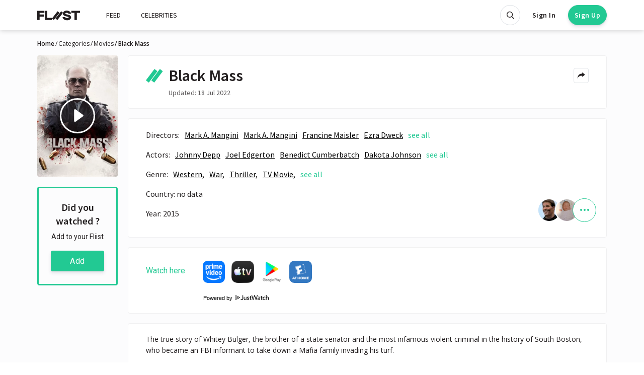

--- FILE ---
content_type: text/html; charset=utf-8
request_url: https://fliist.com/en/categories/movies/8590-black-mass
body_size: 11807
content:
<!DOCTYPE html>
<html class='anonymous theme--default' lang='en'>
<head>
<meta content='text/html; charset=UTF-8' http-equiv='Content-Type'>
<meta content='width=device-width' initial-scale='1' maximum-scale='1' name='viewport'>
<meta content='ie=edge' http-equiv='X-UA-Compatible'>
<meta content='no-cache' name='turbolinks-cache-control'>
<title>Movie &quot;Black Mass&quot; 2015 | Description, reviews, recommendations</title>
<meta name="description" content="See recommendations for &quot;Black Mass&quot; 2015. Find out the opinions of others. 2020">
<meta name="robots" content="index">
<link rel="alternate" href="https://fliist.com/en/categories/movies/8590-black-mass" hreflang="en">
<link rel="alternate" href="https://fliist.com/ru/categories/movies/8590-chyornaya-messa" hreflang="ru">
<link rel="alternate" href="https://fliist.com/ua/categories/movies/8590-chorna-mesa" hreflang="ua">
<link rel="alternate" href="https://fliist.com/es/categories/movies/8590-black-mass-estrictamente-criminal" hreflang="es">
<link rel="canonical" href="https://fliist.com/en/categories/movies/8590-black-mass">
<meta property="og:title" content="Black Mass">
<meta property="og:description" content="The true story of Whitey Bulger, the brother of a state senator and the most infamous violent criminal in the history of South Boston, who became an FBI informant to take down a Mafia family invading his turf.">
<meta property="og:image" content="https://fliist.com/uploads/movie/image_en/8590/cover_1x_nSbpuyd2UySuW7kaoXzYUfes1Bl.jpg">
<meta property="og:image:width" content="210">
<meta property="og:image:height" content="316">
<link href='/favicons/favicon.ico' rel='shortcut icon' type='image/x-icon'>
<link href='/favicons/favicon-16x16.png' rel='icon' sizes='16x16' type='image/png'>
<link href='/favicons/favicon-32x32.png' rel='icon' sizes='32x32' type='image/png'>
<link href='/favicons/apple-icon-180x180.png' rel='apple-touch-icon' sizes='180x180'>
<link href='/favicons/manifest.json' rel='manifest'>
<meta content='#ffffff' name='msapplication-TileColor'>
<meta content='/favicons/ms-icon-144x144.png' name='msapplication-TileImage'>
<meta content='#ffffff' name='theme-color'>
<meta content='yes' name='apple-mobile-web-app-capable'>
<meta content='black' name='apple-mobile-web-app-status-bar-style'>
<meta content='FLIIST PWA' name='apple-mobile-web-app-title'>

<meta name="csrf-param" content="authenticity_token" />
<meta name="csrf-token" content="vjzavZflmGwDHgsiwEeM+GFsjgfhoxjf1fJ4V3qKXWQInGWBEb37BjAaIt1ilTDvzQM5hl43px+Ml2vX5NOOtQ==" />

<link crossorigin='' href='https://fonts.gstatic.com/' rel='preconnect'>
<link href='https://fonts.googleapis.com/css2?family=Source+Sans+Pro:wght@400;600&amp;family=Open+Sans:wght@400;600&amp;family=Roboto:wght@400;600&amp;display=swap' rel='stylesheet'>

<link rel="stylesheet" media="screen" href="https://fliist.com/packs/css/application_style-e7d4b0b5.css" />
<link rel="stylesheet" media="screen" href="https://fliist.com/packs/css/search_vue-bbec9956.css" />
<script src="https://fliist.com/packs/js/application-898422c612757b61f3c5.js"></script>
</head>
<body>
<div class='layout'>
<header class='header' id='header'>
<div class='container'>
<nav class='navbar navbar-light navbar-expand-xl' id='navbar'>
<div class='navbar-brand'>
<button aria-controls='navbarCollapsed' aria-expanded='false' aria-label='Toggle navigation' class='navbar-toggler mr-2' data-target='#navbarCollapsed' data-toggle='collapse' type='button'>
<div class='hamburger hamburger--spin'>
<div class='hamburger-box'>
<div class='hamburger-inner'></div>
</div>
</div>
</button>
<a class='logo' href='/en'>
<svg fill='none' height='20' viewbox='0 0 85 20' width='85' xmlns='http://www.w3.org/2000/svg'>
<path d='M0 0.431763H14.1269V4.61239H4.80406V7.71934H13.7602V11.902H4.80406V18.7964H0V0.431763Z'></path>
<path d='M15.1846 0.42981H19.9886V14.6158H29.23V18.7985H15.1846V0.42981Z'></path>
<path d='M67.1485 5.01798V6.20167H62.1856C61.7068 5.10151 60.1564 4.39659 58.661 4.39659C56.9985 4.39659 55.7842 4.96093 55.7842 5.88996C55.7842 6.84751 57.4467 7.2998 59.0827 7.638C62.4097 8.3144 67.23 9.30251 67.23 13.3344C67.23 17.0566 63.734 19.312 59.1948 19.312C55.2199 19.312 51.9214 17.5069 50.5381 14.2655V13.0818H55.5011C56.0654 14.2084 57.5588 14.9134 59.3068 14.9134C61.0263 14.9134 62.4362 14.4916 62.4362 13.4485C62.4362 12.5174 60.8572 12.1242 59.0807 11.786C55.8107 11.1646 50.9883 10.1786 50.9883 6.00609C50.9883 2.51001 54.5129 0 58.7139 0C62.7499 0 65.8222 2.11476 67.1485 5.01798Z'></path>
<path d='M67.7559 0.421631H85V4.60633H78.78V18.7985H73.9739V4.60633H67.7539V0.421631H67.7559Z'></path>
<path class='slash' d='M47.4986 1.36493L51.2922 4.29463L40.0888 18.7985L36.2953 15.8688L47.4986 1.36493Z'></path>
<path class='slash' d='M40.4311 1.36298L44.2246 4.29268L33.0213 18.7965L29.2277 15.8668L40.4311 1.36298Z'></path>
</svg>

</a>
</div>
<div class='collapse navbar-collapse' id='navbarCollapsed'>
<ul class='navbar-nav mr-auto'>
<li class='nav-item'>
<span class='nav-link ' data-target='#authModal' data-toggle='modal'>
FEED
</span>
</li>
<li class='nav-item'>
<a class="nav-link " href="/en/celebrities">CELEBRITIES</a>
</li>
</ul>
<ul class='languagepicker'>
<span class="js-url active" data-url="https://fliist.com/en/categories/movies/8590-black-mass"><img class='flag' src='https://fliist.com/packs/media/images/landing/flags/um-05615112706e0396ff8c91eb9b6c05f2.svg'>EN</img>
</span><span class="js-url " data-url="https://fliist.com/ru/categories/movies/8590-chyornaya-messa"><img class='flag' src='https://fliist.com/packs/media/images/landing/flags/ru-0cacf46e6f473fa88781120f370d6107.svg'>RU</img>
</span><span class="js-url " data-url="https://fliist.com/ua/categories/movies/8590-chorna-mesa"><img class='flag' src='https://fliist.com/packs/media/4x3/ua-a8b13525.svg'>UA</img>
</span><span class="js-url " data-url="https://fliist.com/es/categories/movies/8590-black-mass-estrictamente-criminal"><img class='flag' src='https://fliist.com/packs/media/4x3/es-50623e6a.svg'>ES</img>
</span></ul>

</div>
<div class='navbar-user'>
<ul class='navbar-nav mr-auto'>
<li class='nav-item anon-search' data-behavior='vue'>
<div class='search-wrap'>
<search data-placement='bottom' data-toggler='tooltip' id='searchApp' title='Search'></search>
</div>
</li>
<li class='nav-item login'>
<span class='btn btn-sm log' data-target='#authModal' data-toggle='modal'>
Sign In
</span>
</li>
<li class='nav-item'>
<span class='btn btn-rounded btn-primary btn-sm reg' data-target='#authModal' data-toggle='modal'>
Sign Up
</span>
</li>
</ul>
</div>
</nav>
</div>
</header>

<div class='wrap'>
<script>
  console.log('Item created by API 261023');
</script>
<div class='container'>
<nav aria-label='breadcrumb' class='d-none d-lg-block'>
<ol class='breadcrumb'>
<li class='active breadcrumb-item'>
Home
</li>
<li class='breadcrumb-item'>
<a href="/en/categories">Categories</a>
</li>
<li class='breadcrumb-item'>
<a href="/en/categories/movies">Movies</a>
</li>
<li class='active breadcrumb-item'>
Black Mass
</li>
</ol>
</nav>

<main class='main_content column'>
<div class='recommendation single single__item' id='recommendation'>
<div class='single-sidebar'>
<div class='single-cover'>
<img class="cover" alt="Black Mass - 2015" title="Movie &quot;Black Mass&quot; | 2015" src="https://fliist.com/uploads/movie/image_en/8590/cover_2x_nSbpuyd2UySuW7kaoXzYUfes1Bl.jpg" />
<button aria-label='Play' class='btn-playsingle js-slider-btn' data-src='https://www.youtube.com/embed/R_F-lVhSfx8' data-target='#videoModal' data-toggle='modal' type='button'>
<div class='icon icon_play_white'></div>
</button>
</div>
<div class='add_fliist'>
<div class='sub1'>Did you watched ?</div>
<div class='sub2'>Add to your Fliist</div>
<span class='btn btn-primary btn-sm' data-target='#authModal' data-toggle='modal'>
Add
</span>
</div>
</div>
<div class='single-content'>
<div class='item-box'>
<div class='detail-head-single'>
<h1>
<svg height='28px' version='1.1' viewbox='0 0 35 28' width='35px' xmlns:xlink='http://www.w3.org/1999/xlink' xmlns='http://www.w3.org/2000/svg'>
<path d='M 27.804688 0.00390625 L 33.578125 4.558594 L 16.527344 27.121094 L 10.753906 22.566406 Z M 27.804688 0.00390625 ' style=' stroke:none;fill-rule:nonzero;fill:rgb(13.333333%,78.823529%,57.647059%);fill-opacity:1;'></path>
<path d='M 17.046875 0 L 22.820312 4.558594 L 5.773438 27.117188 L 0 22.5625 Z M 17.046875 0 ' style=' stroke:none;fill-rule:nonzero;fill:rgb(13.333333%,78.823529%,57.647059%);fill-opacity:1;'></path>
</svg>
Black Mass
</h1>
<div class='detail-head-actions'>
<div class='mobile__share'>
<button aria-label='Share menu' class='btn btn-outline-secondary btn-icon-xs js-social-likes_mob' data-title='Black Mass' data-url='https://fliist.com/en/categories/movies/8590-black-mass' type='button'>
<div class='icon icon_share'></div>
</button>
</div>
<div class='dropdown dropdown__share'>
<button aria-expanded='false' aria-haspopup='true' aria-label='Share menu' class='btn btn-outline-secondary btn-icon-xs ml-2 dropdown-toggle' data-placement='bottom' data-toggle='dropdown' data-toggler='tooltip' id='shareMenu8590' title='Share' type='button'>
<div class='icon icon_share'></div>
</button>
<div aria-labelledby='shareMenu8590' class='dropdown-menu dropdown-menu-right'>
<h4>Share with:</h4>
<div class='share-links'>
<div class='social-likes js-social-likes' id='shareRecommendation'>
<div data-service='facebook' title='Share link on Facebook'>Facebook</div>
<div data-service='twitter' title='Share link on Twitter'>Twitter</div>
<div data-service='telegram' title='Share link on Telegram'>Telegram</div>
</div>
<span class="js-url share-link" data-url="mailto:?subjectBlack Mass&amp;body=Check out this https://fliist.com/en/categories/movies/8590-black-mass."><div class='icon icon_email'></div>
Email
</span><span class='share-link js-copy_link' data-href='https://fliist.com/en/categories/movies/8590-black-mass'>
<div class='icon icon_copy_link'></div>
Copy Link
</span>
</div>
</div>
</div>
</div>
</div>
<div class='date'>
Updated: 
18 Jul 2022
</div>
</div>
<div class='item-box'>
<div class='info_line'>
<div class='row js-item_list' data-max-items='8'>
<div class='title-line'>
Directors: 
</div>
<span class='actor item actor-name text-truncate'>
Mark A. Mangini
</span>
<span class='actor item actor-name text-truncate'>
Mark A. Mangini
</span>
<span class='actor item actor-name text-truncate'>
Francine Maisler
</span>
<span class='actor item actor-name text-truncate'>
Ezra Dweck
</span>
<span class='actor item actor-name text-truncate'>
Ron Bartlett
</span>
<span class='actor item actor-name text-truncate'>
Romulo Adriano Jr.
</span>
<span class='actor item actor-name text-truncate'>
David Rosenbloom
</span>
<span class='actor item actor-name text-truncate'>
Jez Butterworth
</span>
<span class='actor item actor-name text-truncate'>
Brett Ratner
</span>
<span class='actor item actor-name text-truncate'>
Tracey A. Doyle
</span>
<span class='actor item actor-name text-truncate'>
Junkie XL
</span>
<span class='actor item actor-name text-truncate'>
Brian Oliver
</span>
<span class='actor item actor-name text-truncate'>
Patrick McCormick
</span>
<span class='actor item actor-name text-truncate'>
Stefania Cella
</span>
<span class='actor item actor-name text-truncate'>
Richard Mirisch
</span>
<span class='actor item actor-name text-truncate'>
Scott Cooper
</span>
<span class='actor item actor-name text-truncate'>
Scott Cooper
</span>
<span class='actor item actor-name text-truncate'>
Morris Flam
</span>
<span class='actor item actor-name text-truncate'>
Joel Harlow
</span>
<span class='actor item actor-name text-truncate'>
Masanobu Takayanagi
</span>
<span class='actor item actor-name text-truncate'>
Tyler Thompson
</span>
<span class='actor item actor-name text-truncate'>
Chuck Jeffreys
</span>
<span class='actor item actor-name text-truncate'>
Phil Hunt
</span>
<span class='actor item actor-name text-truncate'>
Compton Ross
</span>
<span class='actor item actor-name text-truncate'>
Michael Bassick
</span>
<span class='actor item actor-name text-truncate'>
Kasia Walicka-Maimone
</span>
<span class='actor item actor-name text-truncate'>
Sarah Contant
</span>
<span class='actor item actor-name text-truncate'>
John Lesher
</span>
<span class='actor item actor-name text-truncate'>
Christopher Woodrow
</span>
<span class='actor item actor-name text-truncate'>
Adam Kassan
</span>
<span class='actor item actor-name text-truncate'>
Lucia Mace
</span>
<span class='actor item actor-name text-truncate'>
Jeremy Woodward
</span>
<span class='actor item actor-name text-truncate'>
Mark Mallouk
</span>
<span class='actor item actor-name text-truncate'>
Virginia B. Johnson
</span>
<span class='actor item actor-name text-truncate'>
Joseph Kearney
</span>
<span class='actor item actor-name text-truncate'>
James Packer
</span>
<span class='actor item actor-name text-truncate'>
Piero Mura
</span>
<span class='actor item actor-name text-truncate'>
Chris Jenkins
</span>
<span class='actor item actor-name text-truncate'>
Jim Schultz
</span>
<span class='actor item actor-name text-truncate'>
Allison Paul
</span>
<span class='actor item actor-name text-truncate'>
Ann Scibelli
</span>
<span class='actor item actor-name text-truncate'>
Tim LeDoux
</span>
<span class='actor item actor-name text-truncate'>
Jason Sanford
</span>
<span class='actor item actor-name text-truncate'>
Claire Folger
</span>
<span class='actor item actor-name text-truncate'>
David B. Nowell
</span>
<span class='actor item actor-name text-truncate'>
John Polyson
</span>
<span class='actor item actor-name text-truncate'>
David Gulick
</span>
<span class='actor item actor-name text-truncate'>
Henry Tirl
</span>
<span class='actor item actor-name text-truncate'>
Gloria Pasqua Casny
</span>
<span class='actor item actor-name text-truncate'>
Lauren Selig
</span>
<span class='actor item actor-name text-truncate'>
Sean Devereaux
</span>
<span class='actor item actor-name text-truncate'>
Don Libby
</span>
<span class='actor item actor-name text-truncate'>
Scott D. Davis
</span>
<span class='actor item actor-name text-truncate'>
Robert &#39;Rock&#39; Galotti
</span>
<span class='actor item actor-name text-truncate'>
Brett Granstaff
</span>
<span class='actor item actor-name text-truncate'>
Ben Bornstein
</span>
<span class='actor item actor-name text-truncate'>
Tracy Scott
</span>
<span class='actor item actor-name text-truncate'>
Steven Mnuchin
</span>
<span class='actor item actor-name text-truncate'>
Gary Granstaff
</span>
<span class='actor item actor-name text-truncate'>
Peter Mallouk
</span>
<span class='actor item actor-name text-truncate'>
Ray Mallouk
</span>
<span class='actor item actor-name text-truncate'>
Khanh Trance
</span>
<span class='actor item actor-name text-truncate'>
Jason Mayoh
</span>
<span class='actor item actor-name text-truncate'>
Jonny Winograd
</span>
<span class='actor item actor-name text-truncate'>
Rita Troy
</span>
<span class='actor item actor-name text-truncate'>
Tom Williams
</span>
<span class='actor item actor-name text-truncate'>
James W. Apted
</span>
<span class='actor item actor-name text-truncate'>
Gerard O&#39;Neill
</span>
<span class='actor item actor-name text-truncate'>
Dick Lehr
</span>
<span class='actor item actor-name text-truncate'>
Byron Wilson
</span>
<span class='actor item actor-name text-truncate'>
Melissa Kostenbauder
</span>
<span class='actor item actor-name text-truncate'>
Brittany Loar
</span>
<span class='actor item actor-name text-truncate'>
Paul Linden
</span>
<span class='actor item actor-name text-truncate'>
Matt Bouldry
</span>
<span class='actor item actor-name text-truncate'>
Greg Wimer
</span>
<span class='actor item actor-name text-truncate'>
Nikki Pleau
</span>
<span class='actor item actor-name text-truncate'>
Riley Fearon
</span>
<span class='actor item actor-name text-truncate'>
Cesha Ventre
</span>
<span class='actor item actor-name text-truncate'>
Chuck Rock
</span>
<button aria-label='See all' class='cast__show-all js-item_list_all' type='button'>
see all
</button>
</div>
</div>
<div class='info_line'>
<div class='row js-item_list' data-max-items='8'>
<div class='title-line'>
Actors: 
</div>
<span class='actor item actor-name text-truncate'>
Johnny Depp
</span>
<span class='actor item actor-name text-truncate'>
Joel Edgerton
</span>
<span class='actor item actor-name text-truncate'>
Benedict Cumberbatch
</span>
<span class='actor item actor-name text-truncate'>
Dakota Johnson
</span>
<span class='actor item actor-name text-truncate'>
Kevin Bacon
</span>
<span class='actor item actor-name text-truncate'>
Peter Sarsgaard
</span>
<span class='actor item actor-name text-truncate'>
Jesse Plemons
</span>
<span class='actor item actor-name text-truncate'>
David Harbour
</span>
<span class='actor item actor-name text-truncate'>
Adam Scott
</span>
<span class='actor item actor-name text-truncate'>
Corey Stoll
</span>
<span class='actor item actor-name text-truncate'>
Julianne Nicholson
</span>
<span class='actor item actor-name text-truncate'>
W. Earl Brown
</span>
<span class='actor item actor-name text-truncate'>
Bill Camp
</span>
<span class='actor item actor-name text-truncate'>
Juno Temple
</span>
<span class='actor item actor-name text-truncate'>
Mark Mahoney
</span>
<span class='actor item actor-name text-truncate'>
Brad Carter
</span>
<span class='actor item actor-name text-truncate'>
Scott G. Anderson
</span>
<span class='actor item actor-name text-truncate'>
Lonnie Farmer
</span>
<span class='actor item actor-name text-truncate'>
Mary Klug
</span>
<span class='actor item actor-name text-truncate'>
Erica McDermott
</span>
<span class='actor item actor-name text-truncate'>
Luke Ryan
</span>
<span class='actor item actor-name text-truncate'>
Owen Burke
</span>
<span class='actor item actor-name text-truncate'>
Lewis D. Wheeler
</span>
<span class='actor item actor-name text-truncate'>
Billy Meleady
</span>
<span class='actor item actor-name text-truncate'>
Jamie Donnelly
</span>
<span class='actor item actor-name text-truncate'>
David De Beck
</span>
<span class='actor item actor-name text-truncate'>
Gary Galone
</span>
<span class='actor item actor-name text-truncate'>
Rory Cochrane
</span>
<span class='actor item actor-name text-truncate'>
James Russo
</span>
<span class='actor item actor-name text-truncate'>
Jeremy Strong
</span>
<span class='actor item actor-name text-truncate'>
Danae Nason
</span>
<span class='actor item actor-name text-truncate'>
Bretton Manley
</span>
<span class='actor item actor-name text-truncate'>
Berglind Jonsdottir
</span>
<span class='actor item actor-name text-truncate'>
Robert Walsh
</span>
<span class='actor item actor-name text-truncate'>
David Conley
</span>
<span class='actor item actor-name text-truncate'>
Ciaran Crawford
</span>
<span class='actor item actor-name text-truncate'>
Thomas Philip O&#39;Neill
</span>
<span class='actor item actor-name text-truncate'>
Joey Vacchio
</span>
<span class='actor item actor-name text-truncate'>
Bill Haims
</span>
<span class='actor item actor-name text-truncate'>
Anthony Molinari
</span>
<span class='actor item actor-name text-truncate'>
Todd Ryan Jones
</span>
<span class='actor item actor-name text-truncate'>
Declan Mulvey
</span>
<span class='actor item actor-name text-truncate'>
Bates Wilder
</span>
<span class='actor item actor-name text-truncate'>
Marc Carver
</span>
<span class='actor item actor-name text-truncate'>
Richard Donelly
</span>
<span class='actor item actor-name text-truncate'>
Brian A. White
</span>
<span class='actor item actor-name text-truncate'>
Peter Morse
</span>
<span class='actor item actor-name text-truncate'>
Tom Kemp
</span>
<span class='actor item actor-name text-truncate'>
Patrick M. Walsh
</span>
<span class='actor item actor-name text-truncate'>
Naheem Garcia
</span>
<span class='actor item actor-name text-truncate'>
Kathryn A. Beauchamp
</span>
<span class='actor item actor-name text-truncate'>
Stephen Curran
</span>
<span class='actor item actor-name text-truncate'>
Darin X.L. MacEachern
</span>
<span class='actor item actor-name text-truncate'>
Cary &#39;Big Shug&#39; Guy
</span>
<span class='actor item actor-name text-truncate'>
Sean Malone
</span>
<span class='actor item actor-name text-truncate'>
Jack Neary
</span>
<span class='actor item actor-name text-truncate'>
Jimmy Joe Maher
</span>
<span class='actor item actor-name text-truncate'>
Forry Buckingham
</span>
<span class='actor item actor-name text-truncate'>
Danny DeMiller
</span>
<span class='actor item actor-name text-truncate'>
Michael F. Murphy
</span>
<span class='actor item actor-name text-truncate'>
Alexander Cook
</span>
<span class='actor item actor-name text-truncate'>
Ava Cooper
</span>
<span class='actor item actor-name text-truncate'>
Stella Cooper
</span>
<span class='actor item actor-name text-truncate'>
Julie Ann Dawson
</span>
<span class='actor item actor-name text-truncate'>
Arthur Hiou
</span>
<button aria-label='See all' class='cast__show-all js-item_list_all' type='button'>
see all
</button>
</div>
</div>
<div class='info_line'>
<div class='row js-item_list' data-max-items='8'>
<div class='title-line'>
Genre: 
</div>
<span class='actor item actor-name text-truncate'>
Western,  
</span>
<span class='actor item actor-name text-truncate'>
War,  
</span>
<span class='actor item actor-name text-truncate'>
Thriller,  
</span>
<span class='actor item actor-name text-truncate'>
TV Movie,  
</span>
<span class='actor item actor-name text-truncate'>
Science Fiction,  
</span>
<span class='actor item actor-name text-truncate'>
Romance,  
</span>
<span class='actor item actor-name text-truncate'>
Mystery,  
</span>
<span class='actor item actor-name text-truncate'>
Music,  
</span>
<span class='actor item actor-name text-truncate'>
Horror,  
</span>
<span class='actor item actor-name text-truncate'>
History,  
</span>
<span class='actor item actor-name text-truncate'>
Fantasy,  
</span>
<span class='actor item actor-name text-truncate'>
Family,  
</span>
<span class='actor item actor-name text-truncate'>
Drama,  
</span>
<span class='actor item actor-name text-truncate'>
Documentary,  
</span>
<span class='actor item actor-name text-truncate'>
Crime,  
</span>
<span class='actor item actor-name text-truncate'>
Comedy,  
</span>
<span class='actor item actor-name text-truncate'>
Animation,  
</span>
<span class='actor item actor-name text-truncate'>
Adventure,  
</span>
<span class='actor item actor-name text-truncate'>
Action
</span>
<button aria-label='See all' class='cast__show-all js-item_list_all' type='button'>
see all
</button>
</div>
</div>
<div class='info_line'>
Country: 
no data
</div>
<div class='info_line'>
Year: 
2015
</div>
<div class='item-stats'>
<div class='stat-users' data-placement='bottom' data-toggle='tooltip' title='People who added'>
<div class='follower js-hover' data-uid='190'>
<img srcset="https://fliist.com/uploads/user/avatar/190/thumb_190_1583309827_avatar.png 1x, https://fliist.com/uploads/user/avatar/190/thumb_2x_190_1583309827_avatar.png 2x" title="Tony Robbins - Writer, Business Coach | United States" alt="Tony Robbins" width="50" src="https://fliist.com/uploads/user/avatar/190/thumb_190_1583309827_avatar.png" />
</div>
<div class='follower js-hover' data-uid='40329'>
<img srcset="https://fliist.com/uploads/user/avatar/40329/thumb_unnamed.jpg 1x, https://fliist.com/uploads/user/avatar/40329/thumb_2x_unnamed.jpg 2x" title="Frank Fernandez -  | " alt="Frank Fernandez" width="50" src="https://fliist.com/uploads/user/avatar/40329/thumb_unnamed.jpg" />
</div>
<div class='follower'>
<a class='all_users' href='#quote_recommendation'>
<div class='icon icon_more_green'></div>
</a>
</div>
</div>
</div>
</div>
<div class='d-block item-box source'>
<div class='item-cover d-xl-none'>
<img class="cover" alt="Black Mass - 2015" title="Movie &quot;Black Mass&quot; | 2015" src="https://fliist.com/uploads/movie/image_en/8590/cover_2x_nSbpuyd2UySuW7kaoXzYUfes1Bl.jpg" />
</div>
<div class='where'>Watch here</div>
<div class='justwatch'>
<div class='widget_justwatch' data-api-key='SdQlMZrQBIuhcawN2HY3Ay3K0xCyvOKg' data-id-type='imdb' data-id='tt1355683' data-jw-widget='' data-language='en' data-max-offers='4' data-object-type='movie' data-offer-label='none' data-scale='0.9'></div>
<br>
<a data-original='https://www.justwatch.com' href='https://www.justwatch.com' rel='nofollow' style='font-size: 11px; font-family: sans-serif; color: black; text-decoration: none; padding-left: 1rem;' target='_blank'>
Powered by
<span style='display: -moz-inline-box; display: inline-block; width: 66px; height: 10px; margin-left: 3px; background: url(https://widget.justwatch.com/assets/JW_logo_black_10px.svg); overflow: hidden; text-indent: -3000px;'>JustWatch</span>
</a>
</div>
<div class='d-clear'></div>
</div>
<div class='item-box no-margin'>
<div class='item-description'>
The true story of Whitey Bulger, the brother of a state senator and the most infamous violent criminal in the history of South Boston, who became an FBI informant to take down a Mafia family invading his turf.
</div>
</div>
</div>
</div>
<div class='recommendation single second' id='quote_recommendation'>
<div class='single-content'>
<div class='recommendation-list js-paginated'>
<h3 class='title_link'>
<label>Quotes</label>
<div class='icon icon_rarr_red'></div>
</h3>
<div class='js-paginated__content js-follow single_page'>
<div class='top__single top__user'>
<div class='top-cover'>
<a rel="nofollow" href="/en/profile/tony-robbins"><img srcset="https://fliist.com/uploads/user/avatar/190/avatar_1x_190_1583309827_avatar.png 1x, https://fliist.com/uploads/user/avatar/190/avatar_2x_190_1583309827_avatar.png 2x" style="background-color:#F3EEEA50" title="Tony Robbins - Writer, Business Coach | United States" alt="Tony Robbins" width="100" height="100" src="https://fliist.com/uploads/user/avatar/190/avatar_1x_190_1583309827_avatar.png" />
<div class='icon_flister icon_celebrity' data-placement='bottom' data-toggle='tooltip' title='Celebrity'></div>
</a></div>
<div class='top-info'>
<div class='owner-content'>
<div class='owner-info'>
<div class='owner-name'>
<a rel="nofollow" href="/en/profile/tony-robbins/fliist/99348-black-mass"><h3>
<span>Tony Robbins</span>
</h3>
</a><div class='item-link'>
<span class='btn-clear' data-target='#authModal' data-toggle='modal'>
<div class='icon icon_follow' data-placement='bottom' data-toggle='tooltip' title='Follow'></div>
</span>
</div>
</div>
<div class='owner-profession'>
Writer, Business Coach
</div>
<div class='owner-profile-stat'>
<div class='followers-count'>
<svg fill='none' height='11' viewbox='0 0 10 11' width='10' xmlns='http://www.w3.org/2000/svg'>
<path d='M2.02329 7.3474C2.02329 7.25417 2.02737 7.1614 2.03461 7.06915C1.54643 6.94011 1.11387 6.67329 0.781711 6.31299C0.302344 6.74124 0 7.36374 0 8.05561V11H2.02329V7.3474Z' fill='#484848'></path>
<path d='M3.49274 4.45785C3.20635 3.9969 3.04063 3.45402 3.04063 2.87312C3.04063 2.8105 3.04278 2.74839 3.04658 2.6867C2.93492 2.66635 2.8201 2.65515 2.70266 2.65515C1.65144 2.65515 0.796204 3.50694 0.796204 4.55389C0.796204 5.41299 1.3722 6.14024 2.15963 6.37374C2.37587 5.61385 2.84108 4.93477 3.49274 4.45785Z' fill='#484848'></path>
<path d='M6.07012 5.18972C4.78734 5.18972 3.74371 4.15052 3.74371 2.87318C3.74371 1.59584 4.78734 0.556641 6.07012 0.556641C7.35288 0.556641 8.3965 1.59584 8.3965 2.87318C8.3965 4.15052 7.3529 5.18972 6.07012 5.18972Z' fill='#484848'></path>
<path d='M8.21009 5.00867C7.66163 5.55467 6.90481 5.8928 6.07025 5.8928C5.23568 5.8928 4.47886 5.55469 3.93038 5.00867C3.20194 5.53102 2.72644 6.38471 2.72644 7.34745V11H9.41403V7.34745C9.41403 6.38471 8.9385 5.53102 8.21009 5.00867Z' fill='#484848'></path>
</svg>
<span class='counter'>
24
</span>
<span class='text'>followers</span>
</div>
<div class='divider'></div>
<div class='flist_count'>
<svg fill='none' height='10' viewbox='0 0 14 10' width='14' xmlns='http://www.w3.org/2000/svg'>
<path d='M11.0145 -6.10352e-05L13.3333 1.68044L6.48536 9.99998L4.1666 8.31948L11.0145 -6.10352e-05Z' fill='#484848'></path>
<path d='M6.84795 0L9.16671 1.6805L2.31876 10L0 8.31954L6.84795 0Z' fill='#484848'></path>
</svg>
<span class='counter'>
91
</span>
<span class='text'>FLIISTs</span>
</div>
</div>
</div>
<div class='top-options d-none d-md-flex'>
<div class='added_time'>
over 5 years ago
</div>
</div>
</div>
</div>
<div class='bottom-box'>
<svg class='short-left' fill='none' height='18' viewbox='0 0 23 18' width='23' xmlns='http://www.w3.org/2000/svg'>
<path d='M18.271 0.00195312L22.0645 2.93165L10.8612 17.4355L7.06763 14.5058L18.271 0.00195312Z' fill='#22C993'></path>
<path d='M11.2034 0L14.9969 2.9297L3.79353 17.4335L0 14.5038L11.2034 0Z' fill='#22C993'></path>
</svg>
<div class='owner-quote see-all js-show_more' data-length='100'>
<div class='see-all_text quote-text js-text'>Johnny Depp is incredible in Black Mass must see</div>
<button aria-label='See all' class='see-all_btn js-show_more-btn' type='text'>See all</button>
</div>
<div class='bottom-el'>
<span class="js-url btn btn-xs btn-outline-secondary mr-2" data-url="/en/profile/tony-robbins/fliist/99348-black-mass">Open FLIIST
</span><div class='item-stats item-stats__celebrity'>
<div class='stats stats__likes'>
<span class='btn-clear' data-target='#authModal' data-toggle='modal'>
<div class='icon icon_likes'></div>
</span>
<div class='count'>0</div>
</div>
</div>

</div>
</div>
</div>

</div>
</div>
</div>
<div class='sidebar sidebar__right'>
<div class='sidebar-promo d-none d-lg-block'>
<h2 class='title_link'>Popular FLIISTs</h2>
<div class='popular_items'>
<div class='popular_item popular_item__large popular_item__recommendation'>
<a class="flist" href="/en/profile/anthony-bourdain/top/46310-anthony-bourdain-book-list-25-book-recommendations"><div class='popular_item__cover' style='background-color:#221E1F'>
<img srcset="https://fliist.com/uploads/recommendation/cover/46334/thumb_Patricia_Highsmith__Ripleyamp039s_Game.jpeg 1x, https://fliist.com/uploads/recommendation/cover/46334/cover_1x_Patricia_Highsmith__Ripleyamp039s_Game.jpeg 2x" loading="lazy" title="Anthony Bourdain Book List - 25 Book Recommendations from Anthony Bourdain" alt="Books recommended by Anthony Bourdain" width="82" heigth="130" src="https://fliist.com/uploads/recommendation/cover/46334/thumb_Patricia_Highsmith__Ripleyamp039s_Game.jpeg" />
</div>
<div class='top_lines top_lines__right'>
<div class='line_1'></div>
<div class='line_2'></div>
</div>
</a><div class='popular_itemy-body'>
<a href="/en/profile/anthony-bourdain/top/46310-anthony-bourdain-book-list-25-book-recommendations"><div class='title_link'>
<div class='label'>
Anthony Bourdain Book List - 25 Book Recommendations
</div>
<div class='icon icon_title_arrow'></div>
</div>
</a><div class='item-stats item-stats__celebrity'>
<div class='stats stats__likes'>
<span class='btn-clear' data-target='#authModal' data-toggle='modal'>
<div class='icon icon_likes'></div>
</span>
<div class='count'>1</div>
</div>
</div>

</div>
</div>

<div class='popular_item popular_item__default popular_item__recommendation'>
<a class="flist" href="/en/profile/anthony-bourdain/top/46352-anthony-bourdains-movie-collection-16-favorite-films"><div class='popular_item__cover' style='background-color:#171717'>
<img srcset="https://fliist.com/uploads/movie/image_en/1815/thumb_orYQsqWBIJFUPs7XUDTKhIacrA0.jpg 1x, https://fliist.com/uploads/movie/image_en/1815/cover_1x_orYQsqWBIJFUPs7XUDTKhIacrA0.jpg 2x" loading="lazy" title="Anthony Bourdain&#39;s Movie Collection - 16 Favorite Films from Anthony Bourdain" alt="Movies recommended by Anthony Bourdain" width="82" heigth="130" src="https://fliist.com/uploads/movie/image_en/1815/thumb_orYQsqWBIJFUPs7XUDTKhIacrA0.jpg" />
</div>
<div class='top_lines top_lines__right'>
<div class='line_1'></div>
<div class='line_2'></div>
</div>
</a><div class='popular_itemy-body'>
<a href="/en/profile/anthony-bourdain/top/46352-anthony-bourdains-movie-collection-16-favorite-films"><div class='title_link'>
<div class='label'>
Anthony Bourdain&#39;s Movie Collection - 16 Favorite Films
</div>
<div class='icon icon_title_arrow'></div>
</div>
</a><div class='item-stats item-stats__celebrity'>
<div class='stats stats__likes'>
<span class='btn-clear' data-target='#authModal' data-toggle='modal'>
<div class='icon icon_likes'></div>
</span>
<div class='count'>4</div>
</div>
</div>

</div>
</div>

<div class='popular_item popular_item__large popular_item__recommendation'>
<a class="flist" href="/en/profile/pewdiepie/top/44996-pewdiepie-literature-club-26-favorite-books"><div class='popular_item__cover' style='background-color:#534D4D'>
<img srcset="https://fliist.com/uploads/book/image_en/5217/thumb_content.jpeg 1x, https://fliist.com/uploads/book/image_en/5217/cover_1x_content.jpeg 2x" loading="lazy" title="Pewdiepie Literature Club: 26 Favorite Books from PewDiePie " alt="Books recommended by PewDiePie " width="82" heigth="130" src="https://fliist.com/uploads/book/image_en/5217/thumb_content.jpeg" />
</div>
<div class='top_lines top_lines__right'>
<div class='line_1'></div>
<div class='line_2'></div>
</div>
</a><div class='popular_itemy-body'>
<a href="/en/profile/pewdiepie/top/44996-pewdiepie-literature-club-26-favorite-books"><div class='title_link'>
<div class='label'>
Pewdiepie Literature Club: 26 Favorite Books
</div>
<div class='icon icon_title_arrow'></div>
</div>
</a><div class='item-stats item-stats__celebrity'>
<div class='stats stats__likes'>
<span class='btn-clear' data-target='#authModal' data-toggle='modal'>
<div class='icon icon_likes'></div>
</span>
<div class='count'>4</div>
</div>
</div>

</div>
</div>

<div class='popular_item popular_item__large popular_item__recommendation'>
<a class="flist" href="/en/profile/hayao-miyazaki/top/48220-50-hayao-miyazaki-favorite-books-for-kids"><div class='popular_item__cover' style='background-color:#F4E4CA'>
<img srcset="https://fliist.com/uploads/book/image_en/4949/thumb_content.jpeg 1x, https://fliist.com/uploads/book/image_en/4949/cover_1x_content.jpeg 2x" loading="lazy" title="50 Hayao Miyazaki Favorite Books for Kids from Hayao Miyazaki" alt="Books recommended by Hayao Miyazaki" width="82" heigth="130" src="https://fliist.com/uploads/book/image_en/4949/thumb_content.jpeg" />
</div>
<div class='top_lines top_lines__right'>
<div class='line_1'></div>
<div class='line_2'></div>
</div>
</a><div class='popular_itemy-body'>
<a href="/en/profile/hayao-miyazaki/top/48220-50-hayao-miyazaki-favorite-books-for-kids"><div class='title_link'>
<div class='label'>
50 Hayao Miyazaki Favorite Books for Kids
</div>
<div class='icon icon_title_arrow'></div>
</div>
</a><div class='item-stats item-stats__celebrity'>
<div class='stats stats__likes'>
<span class='btn-clear' data-target='#authModal' data-toggle='modal'>
<div class='icon icon_likes'></div>
</span>
<div class='count'>8</div>
</div>
</div>

</div>
</div>

</div>
</div>
</div>
</div>
</main>
</div>
<div aria-hidden='true' aria-labelledby='exampleModalLabel' class='modal source-modal fade' id='videoModal' role='dialog' tabindex='-1'>
<div class='modal-dialog modal-dialog-centered' role='document'>
<div class='modal-content'>
<div class='modal-body'>
<button aria-label='Close' class='close' data-dismiss='modal' type='button'>
<span aria-hidden='true'>×</span>
</button>
<!-- 16:9 aspect ratio -->
<div class='swiper-container'>
<div class='swiper-wrapper'>
<div class='swiper-slide'>
<div class='embed-responsive embed-responsive-16by9'>
<iframe allowscriptaccess='always' class='trailer embed-responsive-item' id='video-R_F-lVhSfx8' src='https://www.youtube.com/embed/R_F-lVhSfx8?enablejsapi=1&amp;version=3&amp;playerapiid=ytplayer'></iframe>
</div>
</div>
</div>
</div>
<div class='swiper-button-prev'></div>
<div class='swiper-button-next'></div>
</div>
</div>
</div>
</div>


</div>
<div aria-hidden='true' aria-labelledby='authModal' class='modal fade' id='authModal' role='dialog' tabindex='-1'>
<div class='modal-dialog modal-dialog-centered' role='document'>
<div class='modal-content'>
<div class='modal-body'>
<button aria-label='Close' class='close' data-dismiss='modal' type='button'>
<span aria-hidden='true'>×</span>
</button>
<div id='content_auth'>
<div id='modal-slogan'>
<h2>
Collect
<img alt='Social platform for creating lists with favorites' class='logo_mini' heigth='28' src='https://fliist.com/packs/media/images/logo/logo_mini_color_1x-3ae69bcd5a5f549822f4846e00a667f3.png' srcset='https://fliist.com/packs/media/images/logo/logo_mini_color_2x-4b06861ad80cf56b5c211c9bd4604c54.png 2x' width='35'>
Share
</h2>
<span>Social platform for creating lists with favorites</span>
<div class='item-stats'>
<div class='stat-users' data-placement='right' data-toggle='tooltip' title=''>
<div class='follower'>
<span class='all_users black'>
48K
</span>
</div>
</div>
</div>
</div>
<form class="js-validate" id="login-screen" style="display: none;" data-type="json" action="/en/users/sign_in" accept-charset="UTF-8" data-remote="true" method="post"><input name="utf8" type="hidden" value="&#x2713;" /><div id='erorrs_login'></div>
<div class='ffl-group js-ffl'>
<label class="ffl-label" for="user_email">Email</label>
<input autocomplete="email" class="ffl-field" required="required" id="email_login" data-parsley-type="email" data-parsley-type-message="Email should be valid." data-parsley-trigger="change" data-parsley-required-message="Please enter your email." type="email" value="" name="user[email]" />
</div>
<div class='ffl-group js-ffl'>
<label class="ffl-label" for="user_password">Password</label>
<input id="login_password" class="ffl-field" required="required" autocomplete="on" data-parsley-required-message="Please enter your password" type="password" name="user[password]" />
</div>
<div class='field-check'>
<div class='row justify-content-between'></div>
<div class='col-sm-12 col-12 text-right'>
<span class="js-url js_link" data-url="/en/users/password/new">Forgot your password?
</span></div>
</div>
<div class='field-actions'>
<input type="submit" name="commit" value="Sign In" class="btn btn-primary btn-block" data-disable-with="Sign In" />
</div>
</form><form class="js-validate" id="register-screen" style="display: block;" data-type="json" action="/en/users" accept-charset="UTF-8" data-remote="true" method="post"><input name="utf8" type="hidden" value="&#x2713;" /><div id='erorrs_register'></div>
<div class='ffl-group js-ffl'>
<label class="ffl-label" for="user_full_name">Full name</label>
<input autocomplete="first_name" class="ffl-field" required="required" data-parsley-minlength="3" data-parsley-maxlength="100" data-parsley-trigger="change" data-parsley-required-message="Please enter your Full Name." data-parsley-minlength-message="Full name must be min 3, max 100 characters." data-lpignore="true" type="text" name="user[full_name]" id="user_full_name" />
</div>
<div class='ffl-group js-ffl'>
<label class="ffl-label" for="user_email">Email</label>
<input autocomplete="email" class="ffl-field" required="required" id="email-register" data-parsley-type="email" data-parsley-type-message="Email should be valid." data-parsley-trigger="change" data-parsley-required-message="Please enter your email." data-lpignore="true" type="email" value="" name="user[email]" />
</div>
<div class='ffl-group js-ffl'>
<label class="ffl-label" for="user_password">Password</label>
<input autocomplete="new-password" class="ffl-field" id="user_password" data-parsley-trigger="change" data-parsley-errors-container=".password_validation" data-parsley-required="true" data-parsley-special="1" data-parsley-uppercase="1" data-parsley-lowercase="1" data-parsley-number="1" data-parsley-minlengthcustom="8" data-parsley-maxlengthcustom="16" data-parsley-required-message="Please enter your password" data-parsley-special-message="Minimun 1 special characters (# * $ % _ @ ! + ^)" data-parsley-uppercase-message="Minimun 1 upper case letter (A-Z)" data-parsley-lowercase-message="Minimun 1 lower case letter (a-z)" data-parsley-number-message="Minimun 1 number (0-9)" data-parsley-minlengthcustom-message="Minimum 8 characters length" data-parsley-maxlengthcustom-message="Maximum 16 characters length" data-parsley-notvalid-message="The conditions below are not met ↓" data-lpignore="true" type="password" name="user[password]" />
<span class='toggle-password' toggle='#user_password'></span>
</div>
<div id='popover-password' style='display: none;'>
<span class='result-progress' data-message-danger='Your password is weak ☠️' data-message-empty='Password cannot be empty' data-message-success='Maximum security 💪' data-message-warning='Your password is not strong enough ⚠️'></span>
<div id='progress'>
<div class='progress-bar' id='password-barline' role='progressbar' style='width:0%'></div>
</div>
</div>
<span class='password_validation'></span>
<small class='form-text m-0'>
By clicking Sign Up, you agree to our
<span class="js-url js_link" data-url="/en/terms">Terms of Use
and
</span><span class="js-url js_link" data-url="/en/privacy">Privacy Policy
</span></small>
<div class='field-actions'>
<input name='dis' type='hidden' value='1'>
<input type="submit" name="commit" value="Sign Up" class="btn btn-primary btn-block" id="submit-btn-modal" data-disable-with="Sign Up" />
</div>
</form><div class='field-socials'>
<div class='row'>
<div class='col-6 pr-1'>
<form action="/users/auth/facebook?locale=en" accept-charset="UTF-8" method="post"><input name="utf8" type="hidden" value="&#x2713;" /><input type="hidden" name="authenticity_token" value="z5ZNjwTZmhtRYQcZ4hiU+dy1UqIJmbNUsBRNBwV8EOQP1L53/AUL4AFOUTqO/1XmmT7+uw1+n+K8luyyYLXEQQ==" /><button class='btn btn-facebook btn-social btn-block' data-turbo='false' method='post' type='submit'>
<div class='icon icon_facebook_white'></div>
<div class='label'>Facebook</div>
</button>
</form></div>
<div class='col-6 pl-1'>
<form action="/users/auth/google_oauth2?locale=en" accept-charset="UTF-8" method="post"><input name="utf8" type="hidden" value="&#x2713;" /><input type="hidden" name="authenticity_token" value="HC3pbR4tCrQ/YnqoNXactcJwTLerOh4iPNv5dnzMfgFgvQ0Vgs9DS6oMoYlLIbpOihFHo35rYMJ+YlSOIq0aHQ==" /><button class='btn btn-gmail btn-social btn-block' data-turbo='false' method='post' type='submit'>
<div class='icon icon_gmail'></div>
<div class='label'>Google</div>
</button>
</form></div>
</div>
</div>
<div class='field-socials'>
<div class='hint'>
<span id='change_login_reg'>Already have an account? Sign in</span>
</div>
</div>
</div>
<div id='success-register' style='display: none;'>
<img alt='Check your Email!' src='https://fliist.com/packs/media/images/icons/success_email-c4d0cefbd385aa3df8c1a811537bd92e.svg'>
<h1>Check your Email!</h1>
<p>We have sent a confirmation link to your Email.</p>
</div>
</div>
</div>
</div>
</div>

<footer class='footer'>
<div class='footer-content'>
<div class='container'>
<div class='row'>
<div class='col-12 col-md-4'>
<a class="logo" data-turbolinks="false" href="/"><svg fill='none' height='20' viewbox='0 0 85 20' width='85' xmlns='http://www.w3.org/2000/svg'>
<path d='M0 0.431763H14.1269V4.61239H4.80406V7.71934H13.7602V11.902H4.80406V18.7964H0V0.431763Z'></path>
<path d='M15.1846 0.42981H19.9886V14.6158H29.23V18.7985H15.1846V0.42981Z'></path>
<path d='M67.1485 5.01798V6.20167H62.1856C61.7068 5.10151 60.1564 4.39659 58.661 4.39659C56.9985 4.39659 55.7842 4.96093 55.7842 5.88996C55.7842 6.84751 57.4467 7.2998 59.0827 7.638C62.4097 8.3144 67.23 9.30251 67.23 13.3344C67.23 17.0566 63.734 19.312 59.1948 19.312C55.2199 19.312 51.9214 17.5069 50.5381 14.2655V13.0818H55.5011C56.0654 14.2084 57.5588 14.9134 59.3068 14.9134C61.0263 14.9134 62.4362 14.4916 62.4362 13.4485C62.4362 12.5174 60.8572 12.1242 59.0807 11.786C55.8107 11.1646 50.9883 10.1786 50.9883 6.00609C50.9883 2.51001 54.5129 0 58.7139 0C62.7499 0 65.8222 2.11476 67.1485 5.01798Z'></path>
<path d='M67.7559 0.421631H85V4.60633H78.78V18.7985H73.9739V4.60633H67.7539V0.421631H67.7559Z'></path>
<path class='slash' d='M47.4986 1.36493L51.2922 4.29463L40.0888 18.7985L36.2953 15.8688L47.4986 1.36493Z'></path>
<path class='slash' d='M40.4311 1.36298L44.2246 4.29268L33.0213 18.7965L29.2277 15.8668L40.4311 1.36298Z'></path>
</svg>

</a><p>FLIIST is a participant in the Amazon Services LLC Associates Program, an affiliate advertising program designed to provide a means for sites to earn advertising fees by advertising and linking to Amazon.com.</p>
<ul class='social_links'>
<li>
<a class='nav-link' href='https://www.facebook.com/pg/fliist/' target='_blank'>
<div class='icon icon_facebook_black'></div>
</a>
</li>
<li>
<a class='nav-link' href='https://www.instagram.com/fliist_com/' target='_blank'>
<div class='icon icon_instagram_black'></div>
</a>
</li>
<li>
<a class='nav-link' href='https://t.me/joinchat/AAAAAFHtRwgecXHUBb2aDQ' target='_blank'>
<div class='icon icon_telegram_black'></div>
</a>
</li>
<li>
<a class='nav-link' href='https://twitter.com/fliist' target='_blank'>
<div class='icon icon_twitter_black'></div>
</a>
</li>
<li>
<a class='nav-link' href='https://www.pinterest.com/fliist/' target='_blank'>
<div class='icon icon_pinterest_black'></div>
</a>
</li>
<li>
<a class='nav-link' href='https://www.youtube.com/channel/UCOXPrxsWcYb4REZDZGl28aA' target='_blank'>
<div class='icon icon_youtube_black'></div>
</a>
</li>
<li>
<a class='nav-link' href='https://zen.yandex.ru/id/5e3ab5f8f78d4d041d3104b9' target='_blank'>
<div class='icon icon_yandex_zen_black'></div>
</a>
</li>
<li>
<a class='nav-link' href='https://www.tiktok.com/@fliist' target='_blank'>
<div class='icon icon_tiktok_black'></div>
</a>
</li>
</ul>
</div>
<div class='col-4 col-md-2 offset-md-2 pr-0'>
<h4>Product</h4>
<nav class='nav flex-column'>
<a class='nav-link' href='/en/how_it_works'>How it works</a>
<a class='nav-link' href='/en/help'>Help &amp; Support</a>
<a class='nav-link' href='/en/amazon_disclaimer'><span class="translation_missing" title="translation missing: en.footer.pages.amazon_disclaimer">Amazon Disclaimer</span></a>
</nav>
</div>
<div class='col-4 col-md-2'>
<h4>About Us</h4>
<nav class='nav flex-column'>
<a class='nav-link' href='/en/mission'>Mission</a>
<a class='nav-link' href='/en/categories'>Archive</a>
</nav>
</div>
<div class='col-4 col-md-2 pr-0'>
<h4>Contact</h4>
<nav class='nav flex-column'>
<a class='nav-link text-truncate' href="/cdn-cgi/l/email-protection#a8dbddd8d8c7dadce8cec4c1c1dbdc86cbc7c5" rel='nofollow'><span class="__cf_email__" data-cfemail="03707673736c717743656f6a6a70772d606c6e">[email&#160;protected]</span></a>
</nav>
</div>
</div>
</div>
</div>
<div class='footer-copyright'>
<div class='container'>
<div class='row'>
<div class='col-5 col-lg-5 align-self-lg-center'>
FLIIST.COM © 2019-2026
<span>All rights reserved</span>
</div>
<div class='col-7 col-lg-7'>
<nav class='nav justify-content-end align-items-lg-center'>
<ul class='languagepicker'>
<span class="js-url active" data-url="https://fliist.com/en/categories/movies/8590-black-mass"><img class='flag' src='https://fliist.com/packs/media/images/landing/flags/um-05615112706e0396ff8c91eb9b6c05f2.svg'>EN</img>
</span><span class="js-url " data-url="https://fliist.com/ru/categories/movies/8590-chyornaya-messa"><img class='flag' src='https://fliist.com/packs/media/images/landing/flags/ru-0cacf46e6f473fa88781120f370d6107.svg'>RU</img>
</span><span class="js-url " data-url="https://fliist.com/ua/categories/movies/8590-chorna-mesa"><img class='flag' src='https://fliist.com/packs/media/4x3/ua-a8b13525.svg'>UA</img>
</span><span class="js-url " data-url="https://fliist.com/es/categories/movies/8590-black-mass-estrictamente-criminal"><img class='flag' src='https://fliist.com/packs/media/4x3/es-50623e6a.svg'>ES</img>
</span></ul>

<a class="nav-link" href="/en/disclaimer">Disclaimer</a>
<a class="nav-link" href="/en/privacy">Privacy Policy</a>
<a class="nav-link" href="/en/terms">Terms and Conditions</a>
</nav>
</div>
</div>
</div>
</div>
</footer>
<script data-cfasync="false" src="/cdn-cgi/scripts/5c5dd728/cloudflare-static/email-decode.min.js"></script><script async='' src='https://widget.justwatch.com/justwatch_widget.js'></script>
<script defer='defer' src='//geniuslinkcdn.com/snippet.min.js' type='text/javascript'></script>
<script>
  document.addEventListener("DOMContentLoaded", function() {
  var tsid =138663;
  Genius.itunes.convertLinks(tsid, false, "https://buy.geni.us"); Genius.amazon.convertLinks(tsid, true, "https://buy.geni.us"); Genius.google.convertLinks(tsid, "https://buy.geni.us"); });
</script>

<div id='flash-messages'></div>
</div>
<div aria-hidden='true' aria-labelledby='entityShare' class='modal modal-share fade' id='entityShare' role='dialog' tabindex='-1'>
<div class='modal-dialog modal-dialog-centered' role='document'>
<div class='modal-content'>
<div class='modal-header'>
<button aria-label='Close' class='close' data-dismiss='modal' type='button'>
<span aria-hidden='true'>
<svg fill='none' height='13' viewbox='0 0 13 13' width='13' xmlns='http://www.w3.org/2000/svg'>
<path d='M7.88125 6.5L12.9187 11.5375C12.9594 11.6188 13 11.7 13 11.7812C13 11.8625 12.9594 11.9438 12.9187 11.9844L11.9844 12.9187C11.9031 13 11.8219 13 11.7406 13C11.6594 13 11.5781 13 11.5375 12.9187L6.5 7.88125L1.4625 12.9187C1.38125 13 1.3 13 1.21875 13C1.1375 13 1.05625 13 1.01562 12.9187L0.08125 11.9844C0 11.9438 0 11.8625 0 11.7812C0 11.7 0 11.6188 0.08125 11.5375L5.11875 6.5L0.08125 1.4625C0 1.42188 0 1.34063 0 1.25937C0 1.17813 0 1.09687 0.08125 1.01562L1.01562 0.08125C1.05625 0.040625 1.1375 0 1.21875 0C1.3 0 1.38125 0.040625 1.4625 0.08125L6.5 5.11875L11.5375 0.08125C11.5781 0.040625 11.6594 0 11.7406 0C11.8219 0 11.9031 0.040625 11.9844 0.08125L12.9187 1.01562C12.9594 1.09687 13 1.17813 13 1.25937C13 1.34063 12.9594 1.42188 12.9187 1.4625L12.0656 2.31562L7.88125 6.5Z' fill='#918F8F'></path>
</svg>
</span>
</button>
</div>
<div class='modal-body'>
<div class='share-info'>
<div class='share-preview'>
</div>
<div class='share-content'>
<h3></h3>
<p></p>
<div class='share-stats'></div>
<div class='share-content-links'>
<h4>Share with</h4>
<div class='share-links'>
<div class='social-likes js-social-likes'>
<div data-service='facebook' title='Share link on Facebook'>Facebook</div>
<div data-service='twitter' title='Share link on Twitter'>Twitter</div>
<div data-service='telegram' title='Share link on Telegram'>Telegram</div>
</div>
<span class="js-url share-link share-link__email" data-url="mailto:?subject@recommendation.title&amp;body=Check out this flist_url(@recommendation.user, @recommendation)."><div class='icon icon_email'></div>
Email
</span><span class='share-link js-copy_link'>
<div class='icon icon_copy_link'></div>
Copy Link
</span>
</div>
</div>
</div>
</div>
</div>
</div>
</div>
</div>

<!-- Global site tag (gtag.js) - Google Analytics -->
<script async='' src='https://www.googletagmanager.com/gtag/js?id=UA-144291688-2'></script>
<script>
  window.dataLayer = window.dataLayer || [];
  function gtag(){dataLayer.push(arguments);}
  gtag('js', new Date());
  
  gtag('config', "UA-144291688-2");
</script>
<script>
  (function(m,e,t,r,i,k,a){m[i]=m[i]||function(){(m[i].a=m[i].a||[]).push(arguments)};
   m[i].l=1*new Date();k=e.createElement(t),a=e.getElementsByTagName(t)[0],k.async=1,k.src=r,a.parentNode.insertBefore(k,a)})
   (window, document, "script", "https://cdn.jsdelivr.net/npm/yandex-metrica-watch/tag.js", "ym");
  
   ym("55505155", "init", {
       clickmap:true,
       trackLinks:true,
       accurateTrackBounce:true,
       webvisor:false
   });
</script>
<noscript>
<div>
<img alt='' src='https://mc.yandex.ru/watch/55505155' style='position:absolute; left:-9999px;'>
</div>
</noscript>

</body>
</html>


--- FILE ---
content_type: image/svg+xml
request_url: https://fliist.com/packs/media/images/icons/search-1262a1edbab3aef14c9a59bfdd84ae3f.svg
body_size: 273
content:
<svg width="14" height="15" viewBox="0 0 14 15" fill="none" xmlns="http://www.w3.org/2000/svg">
<path d="M13.918 13.5742C13.9727 13.6289 14 13.7109 14 13.793C14 13.9023 13.9727 13.9844 13.918 14.0391L13.2891 14.6406C13.207 14.7227 13.125 14.75 13.043 14.75C12.9336 14.75 12.8789 14.7227 12.8242 14.6406L9.48828 11.332C9.43359 11.2773 9.40625 11.1953 9.40625 11.1133V10.7305C8.88672 11.168 8.3125 11.5234 7.68359 11.7695C7.02734 12.0156 6.37109 12.125 5.6875 12.125C4.64844 12.125 3.69141 11.8789 2.81641 11.3594C1.94141 10.8672 1.25781 10.1836 0.765625 9.30859C0.246094 8.43359 0 7.47656 0 6.4375C0 5.39844 0.246094 4.46875 0.765625 3.59375C1.25781 2.71875 1.94141 2.03516 2.81641 1.51562C3.69141 1.02344 4.64844 0.75 5.6875 0.75C6.72656 0.75 7.65625 1.02344 8.53125 1.51562C9.40625 2.03516 10.0898 2.71875 10.6094 3.59375C11.1016 4.46875 11.375 5.39844 11.375 6.4375C11.375 7.14844 11.2383 7.80469 10.9922 8.43359C10.7461 9.08984 10.418 9.66406 9.98047 10.1562H10.3633C10.4453 10.1562 10.5273 10.1836 10.582 10.2383L13.918 13.5742ZM5.6875 10.8125C6.45312 10.8125 7.19141 10.6211 7.875 10.2383C8.53125 9.85547 9.07812 9.30859 9.46094 8.625C9.84375 7.96875 10.0625 7.23047 10.0625 6.4375C10.0625 5.67188 9.84375 4.93359 9.46094 4.25C9.07812 3.59375 8.53125 3.04688 7.875 2.66406C7.19141 2.28125 6.45312 2.0625 5.6875 2.0625C4.89453 2.0625 4.15625 2.28125 3.5 2.66406C2.81641 3.04688 2.26953 3.59375 1.88672 4.25C1.50391 4.93359 1.3125 5.67188 1.3125 6.4375C1.3125 7.23047 1.50391 7.96875 1.88672 8.625C2.26953 9.30859 2.81641 9.85547 3.5 10.2383C4.15625 10.6211 4.89453 10.8125 5.6875 10.8125Z" fill="#231F20"/>
</svg>


--- FILE ---
content_type: image/svg+xml
request_url: https://fliist.com/packs/media/images/icons/yandex_zen_black-d552e65da91cdd453acd41ddf08ffe0d.svg
body_size: 1553
content:
<?xml version="1.0" encoding="utf-8"?>
<!-- Generator: Adobe Illustrator 22.0.0, SVG Export Plug-In . SVG Version: 6.00 Build 0)  -->
<svg version="1.1" id="Слой_1" xmlns="http://www.w3.org/2000/svg" xmlns:xlink="http://www.w3.org/1999/xlink" x="0px" y="0px"
	 viewBox="0 0 2000 2000" style="enable-background:new 0 0 2000 2000;" xml:space="preserve">
<style type="text/css">
	.st0{fill:#FFFFFF;}
	.st1{fill:#484848;}
</style>
<g>
	<path class="st0" d="M798.8,321.8c-15.6,1.3-31.2,3.2-46.8,3.9c-69.7,3.1-138.8,9.6-207,26C434,378.4,370.6,449.2,346,558.6
		c-14.9,66.1-21.8,133.1-23.5,200.6c-1.8,70.4-2.4,140.8-3.5,211.3c-0.1,6.1,0,12.2,0,16.5c38.1,0,75.1,1.2,111.9-0.3
		c47.2-1.9,94.4-5,141.5-9.3c73.5-6.6,146.3-17.4,212.7-52.3c90.8-47.7,146.3-124,168-222.8c12.7-57.9,19-117.4,24.2-176.6
		c6-67.8,7.5-136,11-204.1c4.5,0,9,0,13.5,0c2.5,55.1,4.2,110.2,7.6,165.3c4.8,78.4,9.4,157,31.9,233.1
		c37.6,127.1,122.1,206.5,250,236.3c57.6,13.4,117.3,19.1,176.4,24.3c67.8,5.9,135.9,7.4,203.9,10.9c0,228.9,0,457.8,0,686.7
		c-452.2,0-904.3,0-1356.5,0c0-452.2,0-904.3,0-1356.5C476.4,321.8,637.6,321.8,798.8,321.8z M318.9,1009.4c0,2.8-0.1,7.3,0,11.7
		c1.1,78.9,0.6,157.8,3.9,236.6c2.9,69,10.4,137.7,29.6,204.7c26.8,93.1,85.2,152.9,179.1,179.3c65.5,18.4,132.4,26,199.7,28.7
		c79.4,3.3,158.9,2.8,238.3,3.9c5.5,0.1,11,0,16.9,0c0-11.7,0.3-21.7-0.1-31.7c-1.6-41.1-1.9-82.3-5.7-123.2
		c-6.6-70.4-11.8-141.2-24.2-210.7c-16.3-90.8-61.8-165.8-139.6-218.6c-64.2-43.5-137.5-59.6-212.8-67.6
		c-58.1-6.2-116.6-9.9-175-12.9C393.3,1007.9,357.2,1009.4,318.9,1009.4z M1668.7,1005.6c-11.6,0.5-20.5,0.9-29.4,1.3
		c-41.1,1.8-82.3,1.8-123.2,5.6c-70.4,6.5-141.3,11.3-210.7,24.2c-105.4,19.6-187.8,75.9-238.1,173
		c-34.5,66.5-45.2,139.4-51.5,212.9c-4,45.9-7.2,92-9,138.1c-1.5,37.4-0.3,74.9-0.3,113.3c1.2,0.1,4.5,0.4,7.8,0.4
		c81.7-1.1,163.4-0.9,245-4c64-2.5,127.7-9.5,190-26.3c87.2-23.6,152.9-72.4,179.3-161.3c15.1-50.8,26.1-103.6,31.3-156.3
		c6.9-68.8,6.7-138.3,8.6-207.5C1669.6,1082,1668.7,1044.9,1668.7,1005.6z"/>
	<path class="st0" d="M1671.6,754.8c-2.4-28.5-4.7-56.9-7.3-85.4c-4.7-53.2-13.6-105.6-30.8-156.4
		c-29.8-87.8-93.1-137.2-180.4-160.4c-66.7-17.7-134.8-23.2-203.2-26.9c-18.4-1-36.8-2.6-55.3-3.9c159,0,318,0,477,0
		C1671.6,466.1,1671.6,610.4,1671.6,754.8z"/>
	<g>
		<path class="st1" d="M1002.2,322c64.3,0,128.5,0,192.8,0c18.4,1.3,36.8,2.9,55.3,3.9c68.4,3.7,136.5,9.3,203.2,26.9
			c87.4,23.1,150.7,72.6,180.4,160.4c17.2,50.8,26.1,103.2,30.8,156.4c2.5,28.5,4.9,56.9,7.3,85.4c0,78.9,0,157.9,0,236.8
			c-68-3.4-136.1-4.9-203.9-10.9c-59.1-5.2-118.8-10.9-176.4-24.3c-127.9-29.8-212.4-109.2-250-236.3
			c-22.5-76-27.1-154.6-31.9-233.1C1006.4,432.2,1004.7,377.1,1002.2,322z"/>
		<path class="st1" d="M798.8,322c63.1,0,126.3,0,189.4,0c-3.5,68-5.1,136.2-11,204.1c-5.2,59.1-11.6,118.7-24.2,176.6
			c-21.6,98.8-77.2,175.1-168,222.8c-66.4,34.9-139.3,45.7-212.7,52.3c-47.1,4.2-94.3,7.4-141.5,9.3c-36.8,1.5-73.8,0.3-111.9,0.3
			c0-4.3-0.1-10.4,0-16.5c1.1-70.4,1.7-140.9,3.5-211.3c1.7-67.5,8.7-134.5,23.5-200.6c24.6-109.4,88-180.2,199.1-207
			c68.2-16.4,137.3-22.9,207-26C767.7,325.2,783.2,323.3,798.8,322z"/>
		<path class="st1" d="M318.9,1009.4c38.3,0,74.3-1.5,110.2,0.3c58.4,3,116.9,6.7,175,12.9c75.3,8,148.7,24.1,212.8,67.6
			c77.8,52.7,123.4,127.8,139.6,218.6c12.4,69.5,17.6,140.3,24.2,210.7c3.8,40.9,4,82.1,5.7,123.2c0.4,10,0.1,20,0.1,31.7
			c-5.9,0-11.4,0.1-16.9,0c-79.4-1.1-159-0.6-238.3-3.9c-67.3-2.8-134.2-10.3-199.7-28.7c-93.9-26.4-152.4-86.2-179.1-179.3
			c-19.3-67-26.8-135.7-29.6-204.7c-3.3-78.8-2.8-157.7-3.9-236.6C318.9,1016.7,318.9,1012.3,318.9,1009.4z"/>
		<path class="st1" d="M1668.7,1005.6c0,39.3,0.9,76.4-0.2,113.4c-1.9,69.2-1.8,138.7-8.6,207.5c-5.3,52.7-16.2,105.5-31.3,156.3
			c-26.4,88.9-92.2,137.7-179.3,161.3c-62.3,16.8-126,23.9-190,26.3c-81.6,3.1-163.3,2.9-245,4c-3.3,0-6.6-0.3-7.8-0.4
			c0-38.3-1.2-75.9,0.3-113.3c1.8-46.1,5-92.1,9-138.1c6.3-73.5,17-146.4,51.5-212.9c50.3-97.1,132.7-153.4,238.1-173
			c69.3-12.9,140.3-17.7,210.7-24.2c40.9-3.8,82.1-3.9,123.2-5.6C1648.2,1006.6,1657.2,1006.2,1668.7,1005.6z"/>
	</g>
</g>
</svg>


--- FILE ---
content_type: image/svg+xml
request_url: https://fliist.com/packs/media/images/icons/rarr_red-caf19f4d29128176ba4da9552c6be378.svg
body_size: -16
content:
<svg xmlns="http://www.w3.org/2000/svg" width="20" height="20" viewBox="0 0 20 20"><title>Icons / Next</title><g fill="none" fill-rule="evenodd"><rect width="20" height="20" fill="none"/><path fill="#FF2500" d="M7.82051575,10.3458905 C7.62525361,10.5411527 7.30867112,10.5411527 7.11340897,10.3458905 C6.91814683,10.1506284 6.91814683,9.83404587 7.11340897,9.63878373 L12.1794842,4.57270845 C12.3747464,4.37744631 12.6913289,4.37744631 12.886591,4.57270845 C13.0818532,4.7679706 13.0818532,5.08455309 12.886591,5.27981524 L7.82051575,10.3458905 Z" transform="translate(10.000000, 7.459299) scale(1, -1) translate(-10.000000, -7.459299)"/><path fill="#FF2500" d="M7.82051575,15.4272915 C7.62525361,15.6225537 7.30867112,15.6225537 7.11340897,15.4272915 C6.91814683,15.2320294 6.91814683,14.9154469 7.11340897,14.7201848 L12.1794842,9.65410949 C12.3747464,9.45884735 12.6913289,9.45884735 12.886591,9.65410949 C13.0818532,9.84937164 13.0818532,10.1659541 12.886591,10.3612163 L7.82051575,15.4272915 Z"/></g></svg>

--- FILE ---
content_type: image/svg+xml
request_url: https://fliist.com/packs/media/images/icons/play_white-f20509d377b453090785759bf39823a2.svg
body_size: -45
content:
<svg width="20" height="27" viewBox="0 0 20 27" fill="none" xmlns="http://www.w3.org/2000/svg">
<path d="M18.3715 11.5641L2.95277 0.355878C2.38693 -0.054298 1.63576 -0.116072 1.01556 0.202679C0.390409 0.51896 0 1.1614 0 1.85574V24.2647C0 24.9665 0.390409 25.6064 1.01556 25.9227C1.27995 26.0561 1.56905 26.1229 1.86062 26.1229C2.24114 26.1229 2.62661 26.0018 2.95277 25.7621L18.3715 14.5638C18.8582 14.2055 19.1424 13.652 19.1424 13.0639C19.1449 12.466 18.8533 11.9149 18.3715 11.5641Z" fill="white"/>
</svg>


--- FILE ---
content_type: image/svg+xml
request_url: https://fliist.com/packs/media/images/icons/likes-62ef48e80f536321ed57ebfe4cfb4c94.svg
body_size: 24
content:
<svg width="20" height="20" viewBox="0 0 20 20" fill="none" xmlns="http://www.w3.org/2000/svg">
<rect width="20" height="20" fill="white" fill-opacity="0.01"/>
<path fill-rule="evenodd" clip-rule="evenodd" d="M10.0009 15.8896L5.00221 10.8995C3.66593 9.54278 3.66593 7.36471 5.00221 6.00801C5.64567 5.36269 6.5195 5 7.4308 5C8.3421 5 9.21593 5.36269 9.85939 6.00801L10.0009 6.15377L10.1423 6.00801C10.7858 5.36269 11.6596 5 12.5709 5C13.4822 5 14.3561 5.36269 14.9995 6.00801C16.3335 7.36566 16.3335 9.54184 14.9995 10.8995L10.0009 15.8896ZM7.42866 5.85367C6.74402 5.8514 6.0873 6.1249 5.60668 6.61248C4.60281 7.63475 4.60281 9.27274 5.60668 10.295L10.0009 14.6806L14.3951 10.295C15.3989 9.27274 15.3989 7.63475 14.3951 6.61248C13.9126 6.12947 13.2579 5.85808 12.5752 5.85808C11.8925 5.85808 11.2378 6.12947 10.7554 6.61248L10.0009 7.35842L9.25064 6.61676C8.76908 6.13004 8.11334 5.85541 7.42866 5.85367Z" fill="#F03D3D"/>
</svg>
